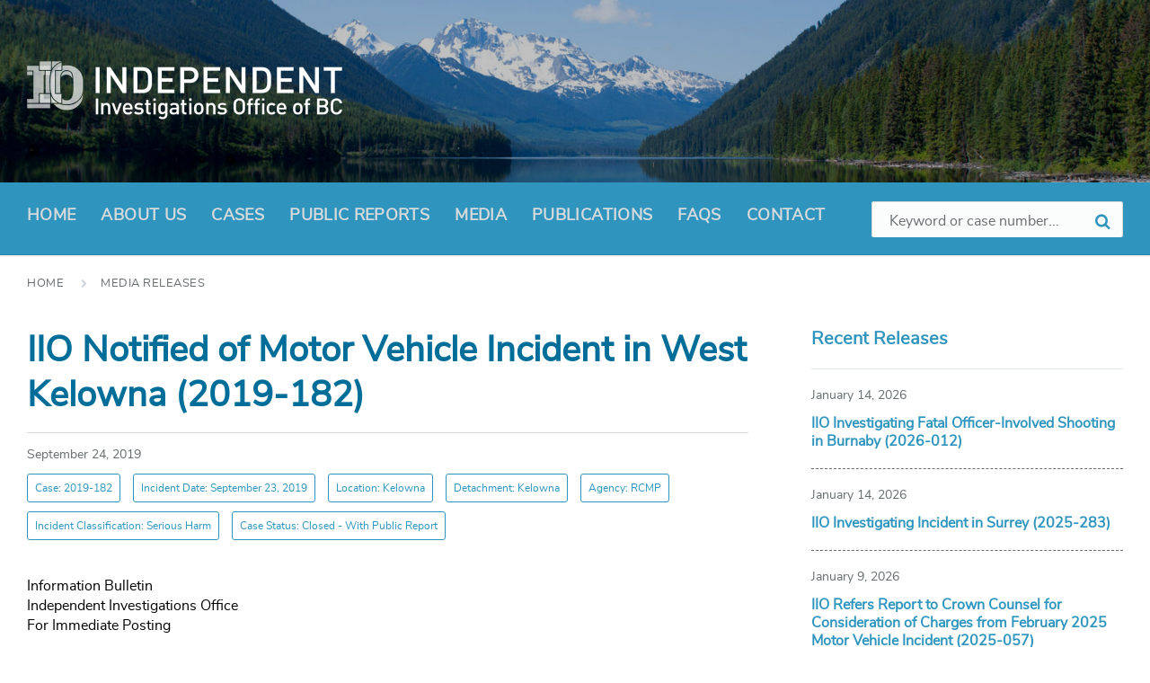

--- FILE ---
content_type: text/html; charset=UTF-8
request_url: https://iiobc.ca/media/iio-notified-of-motor-vehicle-incident-in-west-kelowna-2019-182/
body_size: 13372
content:
<!DOCTYPE html>
<html dir="ltr" lang="en-US" prefix="og: https://ogp.me/ns#">
<head>
    <meta http-equiv="Content-Type" content="text/html; charset=UTF-8">
    <meta name="viewport" content="width=device-width, initial-scale=1.0">
    <link rel="pingback" href="https://iiobc.ca/xmlrpc.php">
    <title>IIO Notified of Motor Vehicle Incident in West Kelowna (2019-182) | Independent Investigations Office of BC, IIO, IIOBC</title>
	<style>img:is([sizes="auto" i], [sizes^="auto," i]) { contain-intrinsic-size: 3000px 1500px }</style>
	
		<!-- All in One SEO 4.8.0 - aioseo.com -->
	<meta name="robots" content="max-image-preview:large" />
	<meta name="google-site-verification" content="CHCbNFNDmkZOjQhPcsWOGbHkVZMwrjp-G4Iaalqkiis" />
	<link rel="canonical" href="https://iiobc.ca/media/iio-notified-of-motor-vehicle-incident-in-west-kelowna-2019-182/" />
	<meta name="generator" content="All in One SEO (AIOSEO) 4.8.0" />
		<meta property="og:locale" content="en_US" />
		<meta property="og:site_name" content="Independent Investigations Office of BC, IIO, IIOBC | The Independent Investigations Office of BC is a civilian-led investigatory body" />
		<meta property="og:type" content="article" />
		<meta property="og:title" content="IIO Notified of Motor Vehicle Incident in West Kelowna (2019-182) | Independent Investigations Office of BC, IIO, IIOBC" />
		<meta property="og:url" content="https://iiobc.ca/media/iio-notified-of-motor-vehicle-incident-in-west-kelowna-2019-182/" />
		<meta property="og:image" content="https://iiobc.ca/app/uploads/sites/472/2019/03/iio_logo.png" />
		<meta property="og:image:secure_url" content="https://iiobc.ca/app/uploads/sites/472/2019/03/iio_logo.png" />
		<meta property="og:image:width" content="702" />
		<meta property="og:image:height" content="130" />
		<meta property="article:published_time" content="2019-09-24T22:27:16+00:00" />
		<meta property="article:modified_time" content="2019-09-24T22:38:18+00:00" />
		<script type="application/ld+json" class="aioseo-schema">
			{"@context":"https:\/\/schema.org","@graph":[{"@type":"BreadcrumbList","@id":"https:\/\/iiobc.ca\/media\/iio-notified-of-motor-vehicle-incident-in-west-kelowna-2019-182\/#breadcrumblist","itemListElement":[{"@type":"ListItem","@id":"https:\/\/iiobc.ca\/#listItem","position":1,"name":"Home","item":"https:\/\/iiobc.ca\/","nextItem":{"@type":"ListItem","@id":"https:\/\/iiobc.ca\/media\/iio-notified-of-motor-vehicle-incident-in-west-kelowna-2019-182\/#listItem","name":"IIO Notified of Motor Vehicle Incident in West Kelowna (2019-182)"}},{"@type":"ListItem","@id":"https:\/\/iiobc.ca\/media\/iio-notified-of-motor-vehicle-incident-in-west-kelowna-2019-182\/#listItem","position":2,"name":"IIO Notified of Motor Vehicle Incident in West Kelowna (2019-182)","previousItem":{"@type":"ListItem","@id":"https:\/\/iiobc.ca\/#listItem","name":"Home"}}]},{"@type":"Organization","@id":"https:\/\/iiobc.ca\/#organization","name":"Independent Investigations Office of BC, IIO, IIOBC","description":"The Independent Investigations Office of BC is a civilian-led investigatory body","url":"https:\/\/iiobc.ca\/","logo":{"@type":"ImageObject","url":"https:\/\/iiobc.ca\/app\/uploads\/sites\/472\/2019\/03\/iio_logo.png","@id":"https:\/\/iiobc.ca\/media\/iio-notified-of-motor-vehicle-incident-in-west-kelowna-2019-182\/#organizationLogo","width":702,"height":130},"image":{"@id":"https:\/\/iiobc.ca\/media\/iio-notified-of-motor-vehicle-incident-in-west-kelowna-2019-182\/#organizationLogo"}},{"@type":"WebPage","@id":"https:\/\/iiobc.ca\/media\/iio-notified-of-motor-vehicle-incident-in-west-kelowna-2019-182\/#webpage","url":"https:\/\/iiobc.ca\/media\/iio-notified-of-motor-vehicle-incident-in-west-kelowna-2019-182\/","name":"IIO Notified of Motor Vehicle Incident in West Kelowna (2019-182) | Independent Investigations Office of BC, IIO, IIOBC","inLanguage":"en-US","isPartOf":{"@id":"https:\/\/iiobc.ca\/#website"},"breadcrumb":{"@id":"https:\/\/iiobc.ca\/media\/iio-notified-of-motor-vehicle-incident-in-west-kelowna-2019-182\/#breadcrumblist"},"datePublished":"2019-09-24T15:27:16-07:00","dateModified":"2019-09-24T15:38:18-07:00"},{"@type":"WebSite","@id":"https:\/\/iiobc.ca\/#website","url":"https:\/\/iiobc.ca\/","name":"Independent Investigations Office of BC, IIO, IIOBC","description":"The Independent Investigations Office of BC is a civilian-led investigatory body","inLanguage":"en-US","publisher":{"@id":"https:\/\/iiobc.ca\/#organization"}}]}
		</script>
		<!-- All in One SEO -->

<link rel="alternate" type="application/rss+xml" title="Independent Investigations Office of BC, IIO, IIOBC &raquo; Feed" href="https://iiobc.ca/feed/" />
<link rel="alternate" type="application/rss+xml" title="Independent Investigations Office of BC, IIO, IIOBC &raquo; Comments Feed" href="https://iiobc.ca/comments/feed/" />
<script type="text/javascript">
/* <![CDATA[ */
window._wpemojiSettings = {"baseUrl":"https:\/\/s.w.org\/images\/core\/emoji\/15.0.3\/72x72\/","ext":".png","svgUrl":"https:\/\/s.w.org\/images\/core\/emoji\/15.0.3\/svg\/","svgExt":".svg","source":{"concatemoji":"https:\/\/iiobc.ca\/wp-includes\/js\/wp-emoji-release.min.js?ver=6.7.2"}};
/*! This file is auto-generated */
!function(i,n){var o,s,e;function c(e){try{var t={supportTests:e,timestamp:(new Date).valueOf()};sessionStorage.setItem(o,JSON.stringify(t))}catch(e){}}function p(e,t,n){e.clearRect(0,0,e.canvas.width,e.canvas.height),e.fillText(t,0,0);var t=new Uint32Array(e.getImageData(0,0,e.canvas.width,e.canvas.height).data),r=(e.clearRect(0,0,e.canvas.width,e.canvas.height),e.fillText(n,0,0),new Uint32Array(e.getImageData(0,0,e.canvas.width,e.canvas.height).data));return t.every(function(e,t){return e===r[t]})}function u(e,t,n){switch(t){case"flag":return n(e,"\ud83c\udff3\ufe0f\u200d\u26a7\ufe0f","\ud83c\udff3\ufe0f\u200b\u26a7\ufe0f")?!1:!n(e,"\ud83c\uddfa\ud83c\uddf3","\ud83c\uddfa\u200b\ud83c\uddf3")&&!n(e,"\ud83c\udff4\udb40\udc67\udb40\udc62\udb40\udc65\udb40\udc6e\udb40\udc67\udb40\udc7f","\ud83c\udff4\u200b\udb40\udc67\u200b\udb40\udc62\u200b\udb40\udc65\u200b\udb40\udc6e\u200b\udb40\udc67\u200b\udb40\udc7f");case"emoji":return!n(e,"\ud83d\udc26\u200d\u2b1b","\ud83d\udc26\u200b\u2b1b")}return!1}function f(e,t,n){var r="undefined"!=typeof WorkerGlobalScope&&self instanceof WorkerGlobalScope?new OffscreenCanvas(300,150):i.createElement("canvas"),a=r.getContext("2d",{willReadFrequently:!0}),o=(a.textBaseline="top",a.font="600 32px Arial",{});return e.forEach(function(e){o[e]=t(a,e,n)}),o}function t(e){var t=i.createElement("script");t.src=e,t.defer=!0,i.head.appendChild(t)}"undefined"!=typeof Promise&&(o="wpEmojiSettingsSupports",s=["flag","emoji"],n.supports={everything:!0,everythingExceptFlag:!0},e=new Promise(function(e){i.addEventListener("DOMContentLoaded",e,{once:!0})}),new Promise(function(t){var n=function(){try{var e=JSON.parse(sessionStorage.getItem(o));if("object"==typeof e&&"number"==typeof e.timestamp&&(new Date).valueOf()<e.timestamp+604800&&"object"==typeof e.supportTests)return e.supportTests}catch(e){}return null}();if(!n){if("undefined"!=typeof Worker&&"undefined"!=typeof OffscreenCanvas&&"undefined"!=typeof URL&&URL.createObjectURL&&"undefined"!=typeof Blob)try{var e="postMessage("+f.toString()+"("+[JSON.stringify(s),u.toString(),p.toString()].join(",")+"));",r=new Blob([e],{type:"text/javascript"}),a=new Worker(URL.createObjectURL(r),{name:"wpTestEmojiSupports"});return void(a.onmessage=function(e){c(n=e.data),a.terminate(),t(n)})}catch(e){}c(n=f(s,u,p))}t(n)}).then(function(e){for(var t in e)n.supports[t]=e[t],n.supports.everything=n.supports.everything&&n.supports[t],"flag"!==t&&(n.supports.everythingExceptFlag=n.supports.everythingExceptFlag&&n.supports[t]);n.supports.everythingExceptFlag=n.supports.everythingExceptFlag&&!n.supports.flag,n.DOMReady=!1,n.readyCallback=function(){n.DOMReady=!0}}).then(function(){return e}).then(function(){var e;n.supports.everything||(n.readyCallback(),(e=n.source||{}).concatemoji?t(e.concatemoji):e.wpemoji&&e.twemoji&&(t(e.twemoji),t(e.wpemoji)))}))}((window,document),window._wpemojiSettings);
/* ]]> */
</script>
		<style type="text/css">
			#wpadminbar #wp-admin-bar-my-networks > .ab-item:first-child:before {
				content: "\f325";
				top: 3px;
			}
		</style>
		<style id='wp-emoji-styles-inline-css' type='text/css'>

	img.wp-smiley, img.emoji {
		display: inline !important;
		border: none !important;
		box-shadow: none !important;
		height: 1em !important;
		width: 1em !important;
		margin: 0 0.07em !important;
		vertical-align: -0.1em !important;
		background: none !important;
		padding: 0 !important;
	}
</style>
<link rel='stylesheet' id='wp-block-library-css' href='https://iiobc.ca/wp-includes/css/dist/block-library/style.min.css?ver=6.7.2' type='text/css' media='all' />
<style id='classic-theme-styles-inline-css' type='text/css'>
/*! This file is auto-generated */
.wp-block-button__link{color:#fff;background-color:#32373c;border-radius:9999px;box-shadow:none;text-decoration:none;padding:calc(.667em + 2px) calc(1.333em + 2px);font-size:1.125em}.wp-block-file__button{background:#32373c;color:#fff;text-decoration:none}
</style>
<style id='global-styles-inline-css' type='text/css'>
:root{--wp--preset--aspect-ratio--square: 1;--wp--preset--aspect-ratio--4-3: 4/3;--wp--preset--aspect-ratio--3-4: 3/4;--wp--preset--aspect-ratio--3-2: 3/2;--wp--preset--aspect-ratio--2-3: 2/3;--wp--preset--aspect-ratio--16-9: 16/9;--wp--preset--aspect-ratio--9-16: 9/16;--wp--preset--color--black: #000000;--wp--preset--color--cyan-bluish-gray: #abb8c3;--wp--preset--color--white: #ffffff;--wp--preset--color--pale-pink: #f78da7;--wp--preset--color--vivid-red: #cf2e2e;--wp--preset--color--luminous-vivid-orange: #ff6900;--wp--preset--color--luminous-vivid-amber: #fcb900;--wp--preset--color--light-green-cyan: #7bdcb5;--wp--preset--color--vivid-green-cyan: #00d084;--wp--preset--color--pale-cyan-blue: #8ed1fc;--wp--preset--color--vivid-cyan-blue: #0693e3;--wp--preset--color--vivid-purple: #9b51e0;--wp--preset--gradient--vivid-cyan-blue-to-vivid-purple: linear-gradient(135deg,rgba(6,147,227,1) 0%,rgb(155,81,224) 100%);--wp--preset--gradient--light-green-cyan-to-vivid-green-cyan: linear-gradient(135deg,rgb(122,220,180) 0%,rgb(0,208,130) 100%);--wp--preset--gradient--luminous-vivid-amber-to-luminous-vivid-orange: linear-gradient(135deg,rgba(252,185,0,1) 0%,rgba(255,105,0,1) 100%);--wp--preset--gradient--luminous-vivid-orange-to-vivid-red: linear-gradient(135deg,rgba(255,105,0,1) 0%,rgb(207,46,46) 100%);--wp--preset--gradient--very-light-gray-to-cyan-bluish-gray: linear-gradient(135deg,rgb(238,238,238) 0%,rgb(169,184,195) 100%);--wp--preset--gradient--cool-to-warm-spectrum: linear-gradient(135deg,rgb(74,234,220) 0%,rgb(151,120,209) 20%,rgb(207,42,186) 40%,rgb(238,44,130) 60%,rgb(251,105,98) 80%,rgb(254,248,76) 100%);--wp--preset--gradient--blush-light-purple: linear-gradient(135deg,rgb(255,206,236) 0%,rgb(152,150,240) 100%);--wp--preset--gradient--blush-bordeaux: linear-gradient(135deg,rgb(254,205,165) 0%,rgb(254,45,45) 50%,rgb(107,0,62) 100%);--wp--preset--gradient--luminous-dusk: linear-gradient(135deg,rgb(255,203,112) 0%,rgb(199,81,192) 50%,rgb(65,88,208) 100%);--wp--preset--gradient--pale-ocean: linear-gradient(135deg,rgb(255,245,203) 0%,rgb(182,227,212) 50%,rgb(51,167,181) 100%);--wp--preset--gradient--electric-grass: linear-gradient(135deg,rgb(202,248,128) 0%,rgb(113,206,126) 100%);--wp--preset--gradient--midnight: linear-gradient(135deg,rgb(2,3,129) 0%,rgb(40,116,252) 100%);--wp--preset--font-size--small: 13px;--wp--preset--font-size--medium: 20px;--wp--preset--font-size--large: 36px;--wp--preset--font-size--x-large: 42px;--wp--preset--spacing--20: 0.44rem;--wp--preset--spacing--30: 0.67rem;--wp--preset--spacing--40: 1rem;--wp--preset--spacing--50: 1.5rem;--wp--preset--spacing--60: 2.25rem;--wp--preset--spacing--70: 3.38rem;--wp--preset--spacing--80: 5.06rem;--wp--preset--shadow--natural: 6px 6px 9px rgba(0, 0, 0, 0.2);--wp--preset--shadow--deep: 12px 12px 50px rgba(0, 0, 0, 0.4);--wp--preset--shadow--sharp: 6px 6px 0px rgba(0, 0, 0, 0.2);--wp--preset--shadow--outlined: 6px 6px 0px -3px rgba(255, 255, 255, 1), 6px 6px rgba(0, 0, 0, 1);--wp--preset--shadow--crisp: 6px 6px 0px rgba(0, 0, 0, 1);}:where(.is-layout-flex){gap: 0.5em;}:where(.is-layout-grid){gap: 0.5em;}body .is-layout-flex{display: flex;}.is-layout-flex{flex-wrap: wrap;align-items: center;}.is-layout-flex > :is(*, div){margin: 0;}body .is-layout-grid{display: grid;}.is-layout-grid > :is(*, div){margin: 0;}:where(.wp-block-columns.is-layout-flex){gap: 2em;}:where(.wp-block-columns.is-layout-grid){gap: 2em;}:where(.wp-block-post-template.is-layout-flex){gap: 1.25em;}:where(.wp-block-post-template.is-layout-grid){gap: 1.25em;}.has-black-color{color: var(--wp--preset--color--black) !important;}.has-cyan-bluish-gray-color{color: var(--wp--preset--color--cyan-bluish-gray) !important;}.has-white-color{color: var(--wp--preset--color--white) !important;}.has-pale-pink-color{color: var(--wp--preset--color--pale-pink) !important;}.has-vivid-red-color{color: var(--wp--preset--color--vivid-red) !important;}.has-luminous-vivid-orange-color{color: var(--wp--preset--color--luminous-vivid-orange) !important;}.has-luminous-vivid-amber-color{color: var(--wp--preset--color--luminous-vivid-amber) !important;}.has-light-green-cyan-color{color: var(--wp--preset--color--light-green-cyan) !important;}.has-vivid-green-cyan-color{color: var(--wp--preset--color--vivid-green-cyan) !important;}.has-pale-cyan-blue-color{color: var(--wp--preset--color--pale-cyan-blue) !important;}.has-vivid-cyan-blue-color{color: var(--wp--preset--color--vivid-cyan-blue) !important;}.has-vivid-purple-color{color: var(--wp--preset--color--vivid-purple) !important;}.has-black-background-color{background-color: var(--wp--preset--color--black) !important;}.has-cyan-bluish-gray-background-color{background-color: var(--wp--preset--color--cyan-bluish-gray) !important;}.has-white-background-color{background-color: var(--wp--preset--color--white) !important;}.has-pale-pink-background-color{background-color: var(--wp--preset--color--pale-pink) !important;}.has-vivid-red-background-color{background-color: var(--wp--preset--color--vivid-red) !important;}.has-luminous-vivid-orange-background-color{background-color: var(--wp--preset--color--luminous-vivid-orange) !important;}.has-luminous-vivid-amber-background-color{background-color: var(--wp--preset--color--luminous-vivid-amber) !important;}.has-light-green-cyan-background-color{background-color: var(--wp--preset--color--light-green-cyan) !important;}.has-vivid-green-cyan-background-color{background-color: var(--wp--preset--color--vivid-green-cyan) !important;}.has-pale-cyan-blue-background-color{background-color: var(--wp--preset--color--pale-cyan-blue) !important;}.has-vivid-cyan-blue-background-color{background-color: var(--wp--preset--color--vivid-cyan-blue) !important;}.has-vivid-purple-background-color{background-color: var(--wp--preset--color--vivid-purple) !important;}.has-black-border-color{border-color: var(--wp--preset--color--black) !important;}.has-cyan-bluish-gray-border-color{border-color: var(--wp--preset--color--cyan-bluish-gray) !important;}.has-white-border-color{border-color: var(--wp--preset--color--white) !important;}.has-pale-pink-border-color{border-color: var(--wp--preset--color--pale-pink) !important;}.has-vivid-red-border-color{border-color: var(--wp--preset--color--vivid-red) !important;}.has-luminous-vivid-orange-border-color{border-color: var(--wp--preset--color--luminous-vivid-orange) !important;}.has-luminous-vivid-amber-border-color{border-color: var(--wp--preset--color--luminous-vivid-amber) !important;}.has-light-green-cyan-border-color{border-color: var(--wp--preset--color--light-green-cyan) !important;}.has-vivid-green-cyan-border-color{border-color: var(--wp--preset--color--vivid-green-cyan) !important;}.has-pale-cyan-blue-border-color{border-color: var(--wp--preset--color--pale-cyan-blue) !important;}.has-vivid-cyan-blue-border-color{border-color: var(--wp--preset--color--vivid-cyan-blue) !important;}.has-vivid-purple-border-color{border-color: var(--wp--preset--color--vivid-purple) !important;}.has-vivid-cyan-blue-to-vivid-purple-gradient-background{background: var(--wp--preset--gradient--vivid-cyan-blue-to-vivid-purple) !important;}.has-light-green-cyan-to-vivid-green-cyan-gradient-background{background: var(--wp--preset--gradient--light-green-cyan-to-vivid-green-cyan) !important;}.has-luminous-vivid-amber-to-luminous-vivid-orange-gradient-background{background: var(--wp--preset--gradient--luminous-vivid-amber-to-luminous-vivid-orange) !important;}.has-luminous-vivid-orange-to-vivid-red-gradient-background{background: var(--wp--preset--gradient--luminous-vivid-orange-to-vivid-red) !important;}.has-very-light-gray-to-cyan-bluish-gray-gradient-background{background: var(--wp--preset--gradient--very-light-gray-to-cyan-bluish-gray) !important;}.has-cool-to-warm-spectrum-gradient-background{background: var(--wp--preset--gradient--cool-to-warm-spectrum) !important;}.has-blush-light-purple-gradient-background{background: var(--wp--preset--gradient--blush-light-purple) !important;}.has-blush-bordeaux-gradient-background{background: var(--wp--preset--gradient--blush-bordeaux) !important;}.has-luminous-dusk-gradient-background{background: var(--wp--preset--gradient--luminous-dusk) !important;}.has-pale-ocean-gradient-background{background: var(--wp--preset--gradient--pale-ocean) !important;}.has-electric-grass-gradient-background{background: var(--wp--preset--gradient--electric-grass) !important;}.has-midnight-gradient-background{background: var(--wp--preset--gradient--midnight) !important;}.has-small-font-size{font-size: var(--wp--preset--font-size--small) !important;}.has-medium-font-size{font-size: var(--wp--preset--font-size--medium) !important;}.has-large-font-size{font-size: var(--wp--preset--font-size--large) !important;}.has-x-large-font-size{font-size: var(--wp--preset--font-size--x-large) !important;}
:where(.wp-block-post-template.is-layout-flex){gap: 1.25em;}:where(.wp-block-post-template.is-layout-grid){gap: 1.25em;}
:where(.wp-block-columns.is-layout-flex){gap: 2em;}:where(.wp-block-columns.is-layout-grid){gap: 2em;}
:root :where(.wp-block-pullquote){font-size: 1.5em;line-height: 1.6;}
</style>
<link rel='stylesheet' id='lsvr-pressville-main-style-css' href='https://iiobc.ca/app/themes/bcgov-iio-theme/style.css?ver=6.7.2' type='text/css' media='all' />
<style id='lsvr-pressville-main-style-inline-css' type='text/css'>
@media ( min-width: 1200px ) { .header-titlebar__logo { width: 120px; } } .header-titlebar__logo { max-width: 120px; }
</style>
<link rel='stylesheet' id='lsvr-pressville-child-style-css' href='https://iiobc.ca/app/themes/child-bcgov-iio-theme/style.css?ver=1.4.1' type='text/css' media='all' />
<link rel='stylesheet' id='font-awesome-css' href='https://iiobc.ca/app/themes/child-bcgov-iio-theme/assets/fonts/font-awesome.min.css?ver=6.7.2' type='text/css' media='all' />
<link rel='stylesheet' id='select2-css' href='https://iiobc.ca/app/themes/child-bcgov-iio-theme/assets/css/select2.min.css?ver=6.7.2' type='text/css' media='all' />
<link rel='stylesheet' id='lsvr-pressville-color-scheme-css' href='https://iiobc.ca/app/themes/bcgov-iio-theme/assets/css/skins/default.css?ver=6.7.2' type='text/css' media='all' />
<style id='lsvr-pressville-color-scheme-inline-css' type='text/css'>
body { color: #000000; }a { color: #2f95be; }abbr { border-color: #000000; }input, select, textarea { color: #000000; }.c-alert-message { background-color: rgba( 47, 149, 190, 0.25 ); }.c-alert-message:before { color: #2f95be; }.c-arrow-button__icon { color: #2f95be; }.c-button { color: #2f95be; border-color: rgba( 47, 149, 190, 0.6 ); }.c-button:hover { border-color: #2f95be; }.c-button:active { border-color: rgba( 47, 149, 190, 0.5 ); }.c-search-form__button { color: #2f95be; }.header-topbar { background-color: #2f95be; }@media ( min-width: 992px ) {.header-menu-primary__item-link--level-0 { color: #000000; }.current-menu-ancestor .header-menu-primary__item-link--level-0,.current-menu-item .header-menu-primary__item-link--level-0 { color: #2f95be; }.current-menu-ancestor .header-menu-primary__item-link--level-0:before,.current-menu-item .header-menu-primary__item-link--level-0:before { background-color: #2f95be; }.header-menu-primary__dropdown .header-menu-primary__item-link { color: #000000; }.header-menu-primary__dropdown .header-menu-primary__item-link:hover { color: #2f95be; }.header-menu-primary__dropdown .header-menu-primary__item--level-1.current-menu-ancestor > .header-menu-primary__item-link,.header-menu-primary__dropdown .current-menu-item > .header-menu-primary__item-link { background-color: rgba( 47, 149, 190, 0.2 ); }.header-menu-primary__megamenu .header-menu-primary__item-link { color: #000000; }.header-menu-primary__megamenu .header-menu-primary__item-link:hover { color: #2f95be; }.header-menu-primary__megamenu .header-menu-primary__item-link--level-1 { color: #2f95be; }.header-menu-primary__megamenu .header-menu-primary__submenu--level-1 .current-menu-item > .header-menu-primary__item-link { background-color: rgba( 47, 149, 190, 0.2 ); }}.header-search__toggle { background-color: #2f95be; }.header-search__submit { color: #2f95be; }.header-search__filter-label--active { background-color: #2f95be; }.header-languages-mobile__item-link--active { color: #2f95be; }.header-languages-mobile__toggle { background-color: #2f95be; }.header-languages-mobile__toggle:before { border-bottom-color: #2f95be; }.header-mobile-toggle { background-color: #2f95be; }.post-archive-categories__list:before { color: #2f95be; }.post-archive-categories__item:before { background-color: #000000; }.post-archive-categories__item-link { color: #2f95be; }.post-archive-filter__option--datepicker:after { color: #2f95be; }.post-archive-filter__submit-button { background-color: #2f95be; }.post-archive-filter__reset-button { color: #2f95be; }.post__category-link,.post__meta-author-link,.post__meta-location .post__location-link { color: #2f95be; }.post-password-form input[type="submit"] { background-color: #2f95be; }.post__tag-item-link { color: #2f95be; border-color: rgba( 47, 149, 190, 0.4 ); }.post__tag-item-link:hover { background-color: #2f95be; }.post-comments__list .comment-reply-link { color: #2f95be; border-color: rgba( 47, 149, 190, 0.6 ); }.post-comments__list .comment-reply-link:hover { border-color: #2f95be; }.post-comments__list .comment-reply-link:active { border-color: rgba( 47, 149, 190, 0.5 ); }.comment-form .submit { background-color: #2f95be; }.post-pagination__item-link,.post-pagination__number-link { color: #2f95be; }.post-pagination__number-link:hover { background-color: #2f95be;  }.navigation.pagination a { color: #2f95be; }.navigation.pagination .page-numbers.current,.navigation.pagination .page-numbers:not( .next ):not( .prev ):not( .dots ):hover { background-color: #2f95be; }.blog-post-archive .post__title-link { color: #2f95be; }.blog-post-archive--grid .post__categories-link { color: rgba( 47, 149, 190, 0.8 ); }.blog-post-archive--grid .has-post-thumbnail:hover .post__bg { background-color: rgba( 47, 149, 190, 0.65 ); }.lsvr_listing-map__infobox-title-link { color: #2f95be; }.lsvr_listing-map__marker-inner { background-color: #2f95be; border-color: #2f95be; }.lsvr_listing-map__marker-inner:before { border-top-color: #2f95be; }.lsvr_listing-post-archive--default .post__title-link { color: #2f95be; }.lsvr_listing-post-archive--grid  .post__meta { background-color: rgba( 47, 149, 190, 0.9 ); }.lsvr_listing-post-single .post__social-links-link:hover { background-color: #2f95be; }.lsvr_listing-post-single .post__contact-item:before { color: #2f95be; }.lsvr_listing-post-single .post__contact-item-link { color: #2f95be; }.lsvr_listing-post-single .post__addressmap { background-color: #2f95be; }.lsvr_listing-post-single .post__address:before { color: #2f95be; }.lsvr_event-post-archive--default .post__title-link { color: #2f95be; }.lsvr_event-post-archive--grid .post__date { background-color: rgba( 47, 149, 190, 0.9 ); }.lsvr_event-post-archive--grid .post.has-post-thumbnail:hover .post__bg { background-color: rgba( 47, 149, 190, 0.4 ); }.lsvr_event-post-archive--timeline .post__inner:before { background-color: #2f95be; }.lsvr_event-post-archive--timeline .post__title-link { color: #2f95be; }.lsvr_event-post-single .post__status { background-color: rgba( 47, 149, 190, 0.2 ); }.lsvr_event-post-single .post__status:before { color: rgba( 47, 149, 190, 0.4 ); }.lsvr_event-post-single .post__info-item:before { color: #2f95be; }.lsvr_event-post-single .post__addressmap { background-color: #2f95be; }.lsvr_event-post-single .post__address:before { color: #2f95be; }.lsvr_gallery-post-archive--default .post__title-link { color: #2f95be; }.lsvr_gallery-post-archive--grid .post:hover .post__bg { background-color: rgba( 47, 149, 190, 0.4 ); }.lsvr_document-post-archive--default .post__title-link { color: #2f95be; }.lsvr_document-post-archive--categorized-attachments .post-tree__folder-link-holder:before { color: #2f95be; }.lsvr_document-post-archive--categorized-attachments .post-tree__folder-toggle:before { color: #2f95be; }.lsvr_document-post-single .post__meta-item:before { color: #2f95be; }.lsvr_person-post-page .post__social-link:hover { background-color: #2f95be; }.lsvr_person-post-archive .post__title-link { color: #2f95be; }.lsvr_person-post-archive .post__subtitle { color: #2f95be; }.lsvr_person-post-single .post__subtitle { color: #2f95be; }.lsvr_person-post-single .post__contact-item:before { color: #2f95be; }.lsvr_person-post-single .post__contact-item-link { color: #2f95be; }.search-results-page__item-title-link { color: #2f95be; }.back-to-top__link { background-color: #2f95be; }.widget__title { color: #000000; }.widget__more-link { color: #2f95be; border-color: rgba( 47, 149, 190, 0.6 ); }.widget__more-link:hover { border-color: rgba( 47, 149, 190, 1 ); }.widget__more-link:active { border-color: rgba( 47, 149, 190, 0.5 ); }.lsvr-pressville-weather-widget__time-title,.lsvr-pressville-weather-widget__weather-item-title { color: #2f95be; }.lsvr-pressville-weather-widget__weather-item-icon { color: #2f95be; }.lsvr-post-featured-widget__title-link { color: #2f95be; }.lsvr-post-featured-widget__category-link { color: #2f95be; }.lsvr_notice-list-widget__item-title-link { color: #2f95be; }.lsvr_notice-list-widget__item-category-link { color: #2f95be; }.lsvr_listing-list-widget__item-title-link { color: #2f95be; }.lsvr_listing-featured-widget__title-link { color: #2f95be; }.lsvr_event-list-widget__item-title-link { color: #2f95be; }.lsvr_event-list-widget__item-date-month { background-color: #2f95be; }.lsvr_event-featured-widget__title-link { color: #2f95be; }.lsvr_event-filter-widget__option--datepicker:after { color: #2f95be; }.lsvr_event-filter-widget__submit-button { background-color: #2f95be; }.lsvr_gallery-list-widget__item-title-link { color: #2f95be; }.lsvr_gallery-featured-widget__title-link { color: #2f95be; }.lsvr_document-list-widget__item-title-link { color: #2f95be; }.lsvr_document-featured-widget__title-link { color: #2f95be; }.lsvr_person-list-widget__item-title-link { color: #2f95be; }.lsvr_person-list-widget__item-subtitle { color: #2f95be; }.lsvr_person-list-widget__item-social-link:hover { background-color: #2f95be; }.lsvr_person-featured-widget__title-link { color: #2f95be; }.lsvr_person-featured-widget__subtitle { color: #2f95be; }.lsvr_person-featured-widget__social-link:hover { background-color: #2f95be; }.widget_display_search .button { color: #2f95be; border-color: rgba( 47, 149, 190, 0.6 ); }.widget_display_search .button:hover { border-color: #2f95be; }.widget_display_search .button:active { border-color: rgba( 47, 149, 190, 0.5 ); }.bbp_widget_login .bbp-submit-wrapper .button { color: #2f95be; border-color: rgba( 47, 149, 190, 0.6 ); }.bbp_widget_login .bbp-submit-wrapper .button:hover { border-color: #2f95be; }.bbp_widget_login .bbp-submit-wrapper .button:active { border-color: rgba( 47, 149, 190, 0.5 ); }.lsvr-pressville-post-grid__post-event-date { background-color: rgba( 47, 149, 190, 0.9 ); }.lsvr-pressville-post-grid__post-badge { background-color: rgba( 47, 149, 190, 0.9 ); }.has-post-thumbnail:hover .lsvr-pressville-post-grid__post-bg { background-color: rgba( 47, 149, 190, 0.5 ); }.lsvr-pressville-sitemap__item-link--level-0 { color: #2f95be; }.lsvr-pressville-sitemap__toggle { color: #2f95be; }.lsvr-button { color: #2f95be; border-color: rgba( 47, 149, 190, 0.6 ); }.lsvr-button:hover { border-color: #2f95be; }.lsvr-button:active { border-color: rgba( 47, 149, 190, 0.5 ); }.lsvr-cta__button-link { color: #2f95be; border-color: rgba( 47, 149, 190, 0.6 ); }.lsvr-cta__button-link:hover { border-color: #2f95be; }.lsvr-cta__button-link:active { border-color: rgba( 47, 149, 190, 0.5 ); }.lsvr-pricing-table__title { background-color: #2f95be; }.lsvr-pricing-table__price-value { color: #2f95be; }.lsvr-pricing-table__button-link { color: #2f95be; border-color: rgba( 47, 149, 190, 0.6 ); }.lsvr-pricing-table__button-link:hover { border-color: #2f95be; }.lsvr-pricing-table__button-link:active { border-color: rgba( 47, 149, 190, 0.5 ); }.lsvr-counter__number { color: #2f95be; }.lsvr-feature__icon { color: #2f95be; }.lsvr-progress-bar__bar-inner { background-color: #2f95be; }.bbp-submit-wrapper button { border-color: #2f95be; background-color: #2f95be; }div.bbp-template-notice,div.bbp-template-notice.info { background-color: rgba( 47, 149, 190, 0.25 ); }div.bbp-template-notice:before,div.bbp-template-notice.info:before { color: #2f95be; }div.bbp-template-notice p { color: #000000; }div.bbp-template-notice a { color: #2f95be; }div.bbp-template-notice a:hover { color: #2f95be; }#bbpress-forums .bbp-reply-content #subscription-toggle a { color: #2f95be; }#bbpress-forums .bbp-pagination-links .page-numbers.current { background-color: #2f95be; }#bbpress-forums #bbp-your-profile fieldset input,#bbpress-forums #bbp-your-profile fieldset textarea { color: #000000; }#bbpress-forums #bbp-your-profile #bbp_user_edit_submit { border-color: #2f95be; background-color: #2f95be; }.lsvr-datepicker .ui-datepicker-prev,.lsvr-datepicker .ui-datepicker-next { color: #2f95be; }.lsvr-datepicker th { color: #2f95be; }.lsvr-datepicker td a { color: #000000; }.lsvr-datepicker .ui-state-active { color: #2f95be; }@media ( max-width: 991px ) {.header-topbar { background-color: #f6f5f5; }.header-menu-secondary__list a { color: #2f95be; }.header-menu-primary__item-link { color: #000000; }.header-menu-primary__item-link--level-0 { color: #000000; }.header-menu-primary__submenu-toggle-icon--active { color: #2f95be; }}
</style>
<link rel='stylesheet' id='tablepress-default-css' href='https://iiobc.ca/app/plugins/tablepress/css/build/default.css?ver=3.0.4' type='text/css' media='all' />
<script type="text/javascript" src="https://iiobc.ca/wp-includes/js/jquery/jquery.min.js?ver=3.7.1" id="jquery-core-js"></script>
<script type="text/javascript" src="https://iiobc.ca/wp-includes/js/jquery/jquery-migrate.min.js?ver=3.4.1" id="jquery-migrate-js"></script>
<script type="text/javascript" id="bcgov-looker-snowplow-js-extra">
/* <![CDATA[ */
var bcgov_snowplow_vars = {"appId":"Snowplow_standalone","collector_url":"spt.apps.gov.bc.ca","is_search":""};
/* ]]> */
</script>
<script type="text/javascript" src="https://iiobc.ca/app/plugins/bcgov-looker-snowplow/public/js/bcgov-looker-snowplow-public.js?ver=1.2.4" id="bcgov-looker-snowplow-js"></script>
<script type="text/javascript" id="lsvr-pressville-toolkit-weather-widget-js-extra">
/* <![CDATA[ */
var lsvr_pressville_toolkit_ajax_weather_widget_var = {"url":"https:\/\/iiobc.ca\/wp-admin\/admin-ajax.php","nonce":"3900eebd9b"};
/* ]]> */
</script>
<script type="text/javascript" src="https://iiobc.ca/app/plugins/lsvr-pressville-toolkit/assets/js/lsvr-pressville-toolkit-weather-widget.min.js?ver=1.5.1" id="lsvr-pressville-toolkit-weather-widget-js"></script>
<script type="text/javascript" src="https://iiobc.ca/app/themes/child-bcgov-iio-theme/assets/js/select2.min.js?ver=6.7.2" id="select2-js"></script>
<script type="text/javascript" src="https://iiobc.ca/app/themes/child-bcgov-iio-theme/assets/js/iio_scripts.js?ver=1.0.0" id="iio-scripts-js"></script>
<link rel="https://api.w.org/" href="https://iiobc.ca/wp-json/" /><link rel="EditURI" type="application/rsd+xml" title="RSD" href="https://iiobc.ca/xmlrpc.php?rsd" />
<meta name="generator" content="WordPress 6.7.2" />
<link rel='shortlink' href='https://iiobc.ca/?p=10402' />
<link rel="alternate" title="oEmbed (JSON)" type="application/json+oembed" href="https://iiobc.ca/wp-json/oembed/1.0/embed?url=https%3A%2F%2Fiiobc.ca%2Fmedia%2Fiio-notified-of-motor-vehicle-incident-in-west-kelowna-2019-182%2F" />
<link rel="alternate" title="oEmbed (XML)" type="text/xml+oembed" href="https://iiobc.ca/wp-json/oembed/1.0/embed?url=https%3A%2F%2Fiiobc.ca%2Fmedia%2Fiio-notified-of-motor-vehicle-incident-in-west-kelowna-2019-182%2F&#038;format=xml" />
<link rel="icon" href="https://iiobc.ca/app/uploads/sites/472/2019/03/iio_icon-150x150.png" sizes="32x32" />
<link rel="icon" href="https://iiobc.ca/app/uploads/sites/472/2019/03/iio_icon.png" sizes="192x192" />
<link rel="apple-touch-icon" href="https://iiobc.ca/app/uploads/sites/472/2019/03/iio_icon.png" />
<meta name="msapplication-TileImage" content="https://iiobc.ca/app/uploads/sites/472/2019/03/iio_icon.png" />
		<style type="text/css" id="wp-custom-css">
			body .gform_wrapper h3.gform_title {
    display: none !important;
}
.slick-slide {
	height:auto;
}		</style>
		</head>

<body class="iio-media-template-default single single-iio-media postid-10402 wp-custom-logo">
	<div id="iio_site_url" style="display:none;">https://iiobc.ca</div>

	<!-- WRAPPER : begin -->
	<div id="wrapper">

		
		<!-- HEADER : begin -->
		<header id="header">
			<div class="header__inner">

				
				
<!-- HEADER TITLEBAR : begin -->
<div  class="header-titlebar header-titlebar--has-logo">

	<div class="header-titlebar__inner">
		<div class="lsvr-container">

			
			
				<div class="header-titlebar__logo">
					<a href="https://iiobc.ca/" class="header-titlebar__logo-link">
						<img src="https://iiobc.ca/app/uploads/sites/472/2019/03/iio_logo.png"
							class="header-titlebar__logo-image"
							alt="Independent Investigations Office of BC, IIO, IIOBC">
					</a>
				</div>

			
			
			
		</div>
	</div>

	
			<div class="header-titlebar__background header-titlebar__background--align-top header-titlebar__background--single"
				data-slideshow-speed="10">

				
					
						<div class="header-titlebar__background-image header-titlebar__background-image--default"
							style="background-image: url('https://iiobc.ca/app/uploads/sites/472/2019/03/iio_header_background.jpg'); "></div>

					
				
			</div>

		
	<span class="header-titlebar__overlay" style="opacity: 0.25;filter: alpha(opacity=0.25);"></span>
</div>
<!-- HEADER TITLEBAR : end -->


				
			<button type="button" class="header-mobile-toggle">
				Menu				<i class="header-mobile-toggle__icon"></i>
			</button>

			
				<!-- HEADER NAV GROUP : begin -->
				<div class="header__navgroup">

					
					
	
	<!-- HEADER NAVBAR : begin -->
	<div  class="header-navbar header-navbar--is-sticky">
		<div class="header-navbar__inner">
			<div class="lsvr-container">
				<div class="header-navbar__content">

					
					
	<!-- HEADER MENU : begin -->
	<nav class="header-menu-primary">

	    <ul id="menu-main" class="header-menu-primary__list">
            
        	<li class="header-menu-primary__item header-menu-primary__item--level-0 menu-item menu-item-type-post_type menu-item-object-page menu-item-home header-menu-primary__item--dropdown">

                <a href="https://iiobc.ca/"
                	class="header-menu-primary__item-link header-menu-primary__item-link--level-0"
                	>Home</a>

                            <div class="header-menu-primary__dropdown">
    		
            
                            </div>
    		
            </li>

            
            
        	<li class="header-menu-primary__item header-menu-primary__item--level-0 menu-item menu-item-type-custom menu-item-object-custom menu-item-has-children header-menu-primary__item--dropdown">

                <a href="#"
                	class="header-menu-primary__item-link header-menu-primary__item-link--level-0"
                	>About Us</a>

                            <div class="header-menu-primary__dropdown">
    		
            
        	<ul class="header-menu-primary__submenu sub-menu header-menu-primary__submenu--level-0">

            
            
        	<li class="header-menu-primary__item header-menu-primary__item--level-1 menu-item menu-item-type-post_type menu-item-object-page">

                <a href="https://iiobc.ca/about-us/who-we-are/"
                	class="header-menu-primary__item-link header-menu-primary__item-link--level-1"
                	>Who We Are</a>

            
            
            
            </li>

            
            
        	<li class="header-menu-primary__item header-menu-primary__item--level-1 menu-item menu-item-type-post_type menu-item-object-page">

                <a href="https://iiobc.ca/about-us/what-we-do/"
                	class="header-menu-primary__item-link header-menu-primary__item-link--level-1"
                	>What We Do</a>

            
            
            
            </li>

            
            
        	<li class="header-menu-primary__item header-menu-primary__item--level-1 menu-item menu-item-type-post_type menu-item-object-page">

                <a href="https://iiobc.ca/about-us/chief-civilian-director/"
                	class="header-menu-primary__item-link header-menu-primary__item-link--level-1"
                	>Chief Civilian Director</a>

            
            
            
            </li>

            
            
        	<li class="header-menu-primary__item header-menu-primary__item--level-1 menu-item menu-item-type-post_type menu-item-object-page">

                <a href="https://iiobc.ca/about-us/staff/"
                	class="header-menu-primary__item-link header-menu-primary__item-link--level-1"
                	>Staff</a>

            
            
            
            </li>

            
            
        	<li class="header-menu-primary__item header-menu-primary__item--level-1 menu-item menu-item-type-post_type menu-item-object-page">

                <a href="https://iiobc.ca/about-us/outreach/"
                	class="header-menu-primary__item-link header-menu-primary__item-link--level-1"
                	>Community &amp; Stakeholder Outreach</a>

            
            
            
            </li>

            
            
        	<li class="header-menu-primary__item header-menu-primary__item--level-1 menu-item menu-item-type-post_type menu-item-object-page">

                <a href="https://iiobc.ca/about-us/additional-police-oversight-in-bc/"
                	class="header-menu-primary__item-link header-menu-primary__item-link--level-1"
                	>Additional Police Oversight in BC</a>

            
            
            
            </li>

            
            
        	<li class="header-menu-primary__item header-menu-primary__item--level-1 menu-item menu-item-type-post_type menu-item-object-page">

                <a href="https://iiobc.ca/about-us/careers/"
                	class="header-menu-primary__item-link header-menu-primary__item-link--level-1"
                	>Careers</a>

            
            
            
            </li>

            
        	</ul>

            
                            </div>
    		
            </li>

            
            
        	<li class="header-menu-primary__item header-menu-primary__item--level-0 menu-item menu-item-type-post_type menu-item-object-page header-menu-primary__item--dropdown">

                <a href="https://iiobc.ca/cases/"
                	class="header-menu-primary__item-link header-menu-primary__item-link--level-0"
                	>Cases</a>

                            <div class="header-menu-primary__dropdown">
    		
            
                            </div>
    		
            </li>

            
            
        	<li class="header-menu-primary__item header-menu-primary__item--level-0 menu-item menu-item-type-post_type menu-item-object-page header-menu-primary__item--dropdown">

                <a href="https://iiobc.ca/public-reports/"
                	class="header-menu-primary__item-link header-menu-primary__item-link--level-0"
                	>Public Reports</a>

                            <div class="header-menu-primary__dropdown">
    		
            
                            </div>
    		
            </li>

            
            
        	<li class="header-menu-primary__item header-menu-primary__item--level-0 menu-item menu-item-type-post_type menu-item-object-page header-menu-primary__item--dropdown">

                <a href="https://iiobc.ca/media/"
                	class="header-menu-primary__item-link header-menu-primary__item-link--level-0"
                	>Media</a>

                            <div class="header-menu-primary__dropdown">
    		
            
                            </div>
    		
            </li>

            
            
        	<li class="header-menu-primary__item header-menu-primary__item--level-0 menu-item menu-item-type-post_type menu-item-object-page header-menu-primary__item--dropdown">

                <a href="https://iiobc.ca/publications/"
                	class="header-menu-primary__item-link header-menu-primary__item-link--level-0"
                	>Publications</a>

                            <div class="header-menu-primary__dropdown">
    		
            
                            </div>
    		
            </li>

            
            
        	<li class="header-menu-primary__item header-menu-primary__item--level-0 menu-item menu-item-type-post_type menu-item-object-page header-menu-primary__item--dropdown">

                <a href="https://iiobc.ca/faqs/"
                	class="header-menu-primary__item-link header-menu-primary__item-link--level-0"
                	>FAQs</a>

                            <div class="header-menu-primary__dropdown">
    		
            
                            </div>
    		
            </li>

            
            
        	<li class="header-menu-primary__item header-menu-primary__item--level-0 menu-item menu-item-type-post_type menu-item-object-page header-menu-primary__item--dropdown">

                <a href="https://iiobc.ca/contact-us/"
                	class="header-menu-primary__item-link header-menu-primary__item-link--level-0"
                	>Contact</a>

                            <div class="header-menu-primary__dropdown">
    		
            
                            </div>
    		
            </li>

            </ul>
	</nav>
	<!-- HEADER MENU : end -->


					
				<!-- HEADER SEARCH WRAPPER : begin -->
				<div class="header-search__wrapper">

					<!-- HEADER SEARCH TOGGLE : begin -->
					<button type="button" class="header-search__toggle">
						<i class="header-search__toggle-icon"></i>
					</button>
					<!-- HEADER SEARCH TOGGLE : end -->

					<!-- HEADER SEARCH : begin -->
					<div class="header-search header-search--ajaxed">
						<div class="header-search__inner">

							<!-- SEARCH FORM : begin -->
							<form class="header-search__form"
								action="https://iiobc.ca/"
								method="get">

								<!-- SEARCH OPTIONS : begin -->
								<div class="header-search__options">

									<label for="header-search-input" class="header-search__input-label">Search:</label>

									<!-- INPUT WRAPPER : begin -->
									<div class="header-search__input-wrapper">

										<input class="header-search__input" type="text" name="s" autocomplete="off"
											id="header-search-input"
											placeholder="Keyword or case number..."
											value="">
										<button class="header-search__submit" type="submit" title="Search">
											<i class="header-search__submit-icon"></i>
										</button>
										<div class="c-spinner header-search__spinner"></div>

									</div>
									<!-- INPUT WRAPPER : end -->

									
										
										
											<!-- SEARCH FILTER : begin -->
											<div class="header-search__filter">

												<h5 class="header-search__filter-title">Filter results:</h5>

												<label for="header-search-filter-type-any" class="header-search__filter-label">
													<input type="checkbox" class="header-search__filter-checkbox"
														id="header-search-filter-type-any"
														name="lsvr-search-filter[]" value="any"
														 checked="checked">
														everything												</label>

												
													<label for="header-search-filter-type-post" class="header-search__filter-label">
														<input type="checkbox" class="header-search__filter-checkbox"
															id="header-search-filter-type-post"
															name="lsvr-search-filter[]" value="post"
															>
															posts													</label>

												
													<label for="header-search-filter-type-page" class="header-search__filter-label">
														<input type="checkbox" class="header-search__filter-checkbox"
															id="header-search-filter-type-page"
															name="lsvr-search-filter[]" value="page"
															>
															pages													</label>

												
													<label for="header-search-filter-type-iio-cases" class="header-search__filter-label">
														<input type="checkbox" class="header-search__filter-checkbox"
															id="header-search-filter-type-iio-cases"
															name="lsvr-search-filter[]" value="iio-cases"
															>
															Cases													</label>

												
													<label for="header-search-filter-type-iio-media" class="header-search__filter-label">
														<input type="checkbox" class="header-search__filter-checkbox"
															id="header-search-filter-type-iio-media"
															name="lsvr-search-filter[]" value="iio-media"
															>
															Media Releases													</label>

												
													<label for="header-search-filter-type-iio-public-reports" class="header-search__filter-label">
														<input type="checkbox" class="header-search__filter-checkbox"
															id="header-search-filter-type-iio-public-reports"
															name="lsvr-search-filter[]" value="iio-public-reports"
															>
															Public Reports													</label>

												
													<label for="header-search-filter-type-iio-faqs" class="header-search__filter-label">
														<input type="checkbox" class="header-search__filter-checkbox"
															id="header-search-filter-type-iio-faqs"
															name="lsvr-search-filter[]" value="iio-faqs"
															>
															FAQs													</label>

												
													<label for="header-search-filter-type-iio-publications" class="header-search__filter-label">
														<input type="checkbox" class="header-search__filter-checkbox"
															id="header-search-filter-type-iio-publications"
															name="lsvr-search-filter[]" value="iio-publications"
															>
															Publications													</label>

												

											</div>
											<!-- SEARCH FILTER : end -->

										
									
								</div>
								<!-- SEARCH OPTIONS : end -->

							</form>
							<!-- SEARCH FORM : end -->

							<span class="header-search__arrow"></span>

						</div>
					</div>
					<!-- HEADER SEARCH : end -->

				</div>
				<!-- HEADER SEARCH WRAPPER : end -->

			
					
				</div>
			</div>
		</div>
	</div>
	<!-- HEADER NAVBAR : end -->

	

				</div>
				<!-- HEADER NAV GROUP : end -->

			</div>
		</header>
		<!-- HEADER : end -->

		
            <script type="text/javascript">
                updateSearchPlaceholder("Keyword or case number...");
            </script>
        
		<!-- CORE : begin -->
		<div id="core">
			<div class="core__inner">


	
	<!-- BREADCRUMBS : begin -->
	<div id="breadcrumbs">

		<div class="breadcrumbs__inner">
			<div class="lsvr-container">

				
				<ul class="breadcrumbs__list">
											<li class="breadcrumbs__item">
															<a href="https://iiobc.ca/" class="breadcrumbs__link">
																Home																</a>
													</li>
											<li class="breadcrumbs__item">
															<a href="https://iiobc.ca/media/" class="breadcrumbs__link">
																Media Releases																</a>
													</li>
									</ul>

				
			</div>
		</div>

	</div>
	<!-- BREADCRUMBS : end -->

	
		<!-- BREADCRUMBS META DATA : begin -->
		<script type="application/ld+json">
		{
			"@context": "http://schema.org",
			"@type": "BreadcrumbList",
			"itemListElement" : [
								{
					"@type": "ListItem",
					"position": 1,
					"item": {
						"@id": "https://iiobc.ca/",
						"name": "Home"
					}
				}							]
		}
		</script>
		<!-- BREADCRUMBS META DATA : end -->

	

<!-- COLUMNS : begin -->
<div id="columns">
	<div class="columns__inner">
		<div class="lsvr-container">

			<div class="lsvr-grid">
				<div class="columns__main lsvr-grid__col lsvr-grid__col--span-8">

					<!-- MAIN : begin -->
					<main id="main">
						<div class="main__inner">

							<!-- POST SINGLE : begin -->
							<div class="post-single blog-post-single">

								
									<!-- POST : begin -->
									<article class="post-10402 iio-media type-iio-media status-publish hentry">
										<div class="post__inner">

											<!-- POST HEADER : begin -->
											<header class="post__header">

												<!-- POST TITLE : begin -->
												<h1 class="post__title is-main-headline">IIO Notified of Motor Vehicle Incident in West Kelowna (2019-182)</h1>
												<!-- POST TITLE : end -->

												
													<!-- POST META : begin -->
													<p class="post__meta">

														<time class="post__meta-date" datetime="2019-09-24T15:27:16-07:00">September 24, 2019</time>
														
													</p>
													<!-- POST META : end -->

												
																													<a href="https://iiobc.ca/cases/2019-182/" class="iio-filter-link">Case: 2019-182</a>
																																		<a href="https://iiobc.ca/cases/?action=filter&incident_year=2019" class="iio-filter-link">Incident Date: September 23, 2019</a>
																																		<a href="https://iiobc.ca/cases/?action=filter&location=kelowna" class="iio-filter-link">Location: Kelowna</a>
																																			<a href="https://iiobc.ca/cases/?action=filter&agency=rcmp-kelowna" class="iio-filter-link">Detachment: Kelowna</a>
																																			<a href="https://iiobc.ca/cases/?action=filter&agency=rcmp" class="iio-filter-link">Agency: RCMP</a>
																																			<a href="https://iiobc.ca/cases/?action=filter&incident_classification=serious_harm" class="iio-filter-link">Incident Classification: Serious Harm</a>
																																		<a href="https://iiobc.ca/cases/?action=filter&case_status=closed_with_public_report" class="iio-filter-link">Case Status: Closed - With Public Report</a>
																
											</header>
											<!-- POST HEADER : end -->

											
											<!-- POST CONTENT : begin -->
											<div class="post__content">
												<p>Information Bulletin<br />
Independent Investigations Office<br />
For Immediate Posting</p>
<p>Surrey. B.C. – The Independent Investigations Office of B.C. has been notified of a police-involved motor vehicle incident in West Kelowna.</p>
<p>RCMP reported that on September 23, 2019 shortly after 6:00 p.m., an officer in a marked police car attempted to make a traffic stop as a vehicle travelled onto the Bennett Bridge towards West Kelowna. The male driver of the vehicle failed to stop and exited onto Highway 97.</p>
<p>Shortly after, the vehicle was involved in a collision with three other vehicles. The male driver was transported to hospital with serious injuries.</p>
<p>The IIO has commenced an investigation to determine what role, if any, the officers’ actions or inaction may have played into the serious harm of the male.</p>
<p><strong>Background</strong></p>
<p>The IIO is the independent civilian oversight agency of the police in British Columbia. It investigates all officer-related incidents that result in serious harm or death, whether or not there is any allegation of wrongdoing.</p>
<p><a href="mailto:info@iiobc.ca">info@iiobc.ca</a></p>
																							</div>
											<!-- POST CONTENT : end -->

											
											
											
		<script type="application/ld+json">
		{
			"@context" : "http://schema.org",
			"@type" : "NewsArticle",
			"headline": "IIO Notified of Motor Vehicle Incident in West Kelowna (2019-182)",
			"url" : "https://iiobc.ca/media/iio-notified-of-motor-vehicle-incident-in-west-kelowna-2019-182/",
			"mainEntityOfPage" : "https://iiobc.ca/media/iio-notified-of-motor-vehicle-incident-in-west-kelowna-2019-182/",
		 	"datePublished": "2019-09-24T15:27:16-07:00",
		 	"dateModified": "2019-09-24T15:38:18-07:00",
		 	"description": "Information Bulletin Independent Investigations Office For Immediate Posting Surrey. B.C. – The Independent Investigations Office of B.C. has been notified of a police-involved motor vehicle incident in West Kelowna. RCMP reported that on September 23, 2019 shortly after 6:00 p.m., an officer in a marked police car attempted to make a traffic stop as a [&hellip;]",
		 	"author": {
		 		"@type" : "person",
		 		"name" : "Nicola Collins",
		 		"url" : ""
		 	},
		 	"publisher" : {
		 		"@id" : "https://iiobc.ca#WebSitePublisher"
		 	}

		 	
			
		}
		</script>

	
										</div>
									</article>
									<!-- POST : end -->

									

	<!-- POST NAVIGATION : begin -->
	<ul class="post-navigation">

					<!-- PREVIOUS POST : begin -->
			<li class="post-navigation__prev">
				<div class="post-navigation__prev-inner">
					<h6 class="post-navigation__title">
						<a href="https://iiobc.ca/media/iio-files-report-to-crown-counsel-for-consideration-of-charges-iio-2018-056/"
							class="post-navigation__title-link">
							Previous						</a>
					</h6>
					<a href="https://iiobc.ca/media/iio-files-report-to-crown-counsel-for-consideration-of-charges-iio-2018-056/"
						class="post-navigation__link">
						IIO Files Report to Crown Counsel for Consideration of Charges (2018-056)					</a>
				</div>
			</li>
			<!-- PREVIOUS POST : end -->
		
					<!-- NEXT POST : begin -->
			<li class="post-navigation__next">
				<div class="post-navigation__next-inner">
					<h6 class="post-navigation__title">
						<a href="https://iiobc.ca/media/iio-notified-of-incident-in-surrey-2019-174/"
							class="post-navigation__title-link">
							Next						</a>
					</h6>
					<a href="https://iiobc.ca/media/iio-notified-of-incident-in-surrey-2019-174/"
						class="post-navigation__link">
						IIO Notified of Incident in Surrey (2019-174)					</a>
				</div>
			</li>
			<!-- NEXT POST : end -->
		
	</ul>
	<!-- POST NAVIGATION : end -->


								
							</div>
							<!-- POST SINGLE : end -->

						</div>
					</main>
					<!-- MAIN : end -->

				</div>
				<div class="columns__sidebar columns__sidebar--right lsvr-grid__col lsvr-grid__col--span-4 iio-info-sidebar">
					<!-- SIDEBAR : begin -->
<aside id="sidebar">
	<div class="sidebar__inner">

		<div id="iio_recent_releases-4" class="widget widget_iio_recent_releases"><div class="widget__inner"><h3 class="widget__title"><span>Recent Releases</span></h3>			<div class="iio-widget-container">
				<div class="lsvr_document-post-page post-archive lsvr_document-post-archive lsvr_document-post-archive--default">
			
						<!-- POST ARCHIVE LIST : begin -->
						<div class="post-archive__list">

							
								<!-- POST : begin -->
								<article class="post post-10402 iio-media type-iio-media status-publish hentry">
								
									<div class="post__inner">

										<!-- POST HEADER : begin -->
										<header class="post__header">
											<!-- POST META : begin -->
											<p class="post__meta">
												<time class="post__meta-date" datetime="2026-01-14T13:59:46-08:00">January 14, 2026</time>
											</p>
											<!-- POST META : end -->
											
											<!-- POST TITLE : begin -->
											<h4 class="post__title">
												<a href="https://iiobc.ca/media/iio-investigating-fatal-officer-involved-shooting-in-burnaby-2026-012/" class="post__title-link" rel="bookmark">IIO Investigating Fatal Officer-Involved Shooting in Burnaby (2026-012)</a>
											</h4>
											<!-- POST TITLE : end -->
										</header>
										<!-- POST HEADER : end -->

																			</div>
								</article>
								<!-- POST : end -->

							
								<!-- POST : begin -->
								<article class="post post-10402 iio-media type-iio-media status-publish hentry">
								
									<div class="post__inner">

										<!-- POST HEADER : begin -->
										<header class="post__header">
											<!-- POST META : begin -->
											<p class="post__meta">
												<time class="post__meta-date" datetime="2026-01-14T09:19:15-08:00">January 14, 2026</time>
											</p>
											<!-- POST META : end -->
											
											<!-- POST TITLE : begin -->
											<h4 class="post__title">
												<a href="https://iiobc.ca/media/iio-investigating-incident-in-victoria-2025-283/" class="post__title-link" rel="bookmark">IIO Investigating Incident in Surrey (2025-283)</a>
											</h4>
											<!-- POST TITLE : end -->
										</header>
										<!-- POST HEADER : end -->

																			</div>
								</article>
								<!-- POST : end -->

							
								<!-- POST : begin -->
								<article class="post post-10402 iio-media type-iio-media status-publish hentry">
								
									<div class="post__inner">

										<!-- POST HEADER : begin -->
										<header class="post__header">
											<!-- POST META : begin -->
											<p class="post__meta">
												<time class="post__meta-date" datetime="2026-01-09T09:07:07-08:00">January 9, 2026</time>
											</p>
											<!-- POST META : end -->
											
											<!-- POST TITLE : begin -->
											<h4 class="post__title">
												<a href="https://iiobc.ca/media/iio-refers-report-to-crown-counsel-for-consideration-of-charges-from-february-2025-motor-vehicle-incident-2025-057/" class="post__title-link" rel="bookmark">IIO Refers Report to Crown Counsel for Consideration of Charges from February 2025 Motor Vehicle Incident (2025-057)</a>
											</h4>
											<!-- POST TITLE : end -->
										</header>
										<!-- POST HEADER : end -->

																			</div>
								</article>
								<!-- POST : end -->

							
								<!-- POST : begin -->
								<article class="post post-10402 iio-media type-iio-media status-publish hentry">
								
									<div class="post__inner">

										<!-- POST HEADER : begin -->
										<header class="post__header">
											<!-- POST META : begin -->
											<p class="post__meta">
												<time class="post__meta-date" datetime="2026-01-07T12:41:03-08:00">January 7, 2026</time>
											</p>
											<!-- POST META : end -->
											
											<!-- POST TITLE : begin -->
											<h4 class="post__title">
												<a href="https://iiobc.ca/media/iio-concludes-investigation-into-april-2025-arrest-in-nanaimo-2025-103/" class="post__title-link" rel="bookmark">IIO Concludes Investigation into April 2025 Arrest in Nanaimo (2025-103)</a>
											</h4>
											<!-- POST TITLE : end -->
										</header>
										<!-- POST HEADER : end -->

																			</div>
								</article>
								<!-- POST : end -->

							
								<!-- POST : begin -->
								<article class="post post-10402 iio-media type-iio-media status-publish hentry">
								
									<div class="post__inner">

										<!-- POST HEADER : begin -->
										<header class="post__header">
											<!-- POST META : begin -->
											<p class="post__meta">
												<time class="post__meta-date" datetime="2026-01-07T10:44:16-08:00">January 7, 2026</time>
											</p>
											<!-- POST META : end -->
											
											<!-- POST TITLE : begin -->
											<h4 class="post__title">
												<a href="https://iiobc.ca/media/iio-seeks-additional-witnesses-issues-update-regarding-investigation-into-october-incident-in-surrey-2025-238/" class="post__title-link" rel="bookmark">IIO Seeks Additional Witnesses, Issues Update Regarding Investigation into October Incident in Surrey (2025-238)</a>
											</h4>
											<!-- POST TITLE : end -->
										</header>
										<!-- POST HEADER : end -->

																			</div>
								</article>
								<!-- POST : end -->

							
						</div>
						<!-- POST ARCHIVE LIST : end -->

					
					<!-- POST PERMALINK : begin -->
					<p class="post__permalink iio-home-all-c-buttons">
						<a href="https://iiobc.ca/media" class="c-button post__permalink-link" rel="bookmark">
							All Media Releases						</a>
						<a href="https://iiobc.ca/public-reports" class="c-button post__permalink-link" rel="bookmark">
							All Public Reports						</a>
					</p>
					<!-- POST PERMALINK : end -->
				</div>
			</div>
			
			</div></div>
	</div>
</aside>
<!-- SIDEBAR : end -->
				</div>
			</div>

		</div>
	</div>
</div>
<!-- COLUMNS : end -->

		</div>
	</div>
	<!-- CORE : end -->

	
	<!-- FOOTER : begin -->
	<footer id="footer"
		 style="background-image: url( 'https://iiobc.ca/app/uploads/sites/472/2019/03/iio_footer_background.jpg' );">
		<div class="footer__overlay" style="opacity: 0.8; filter: alpha(opacity=80);"></div>		<div class="footer__inner">
			<div class="lsvr-container">

				
				<!-- FOOTER WIDGETS : begin -->
<div class="footer-widgets">
	<div class="footer-widgets__inner">
		<div class="lsvr-grid lsvr-grid--3-cols lsvr-grid--md-2-cols">

			<div class="footer-widgets__column lsvr-grid__col lsvr-grid__col--span-4 lsvr-grid__col--lg lsvr-grid__col--lg-span-6"><div class="footer-widgets__column-inner"><div id="text-6" class="footer-widget widget_text"><div class="footer-widget__inner">			<div class="textwidget"><p><img loading="lazy" decoding="async" class="alignnone wp-image-8197" src="https://iiobc.ca/app/uploads/sites/472/2019/03/iio_logo-400x74.png" alt="" width="300" height="56" srcset="https://iiobc.ca/app/uploads/sites/472/2019/03/iio_logo-400x74.png 400w, https://iiobc.ca/app/uploads/sites/472/2019/03/iio_logo.png 702w" sizes="auto, (max-width: 300px) 100vw, 300px" /></p>
<p>Independent Investigations Office<br />
12th Floor<br />
13450-102nd Avenue<br />
Surrey, BC V3T 5X3</p>
<p>Toll-free: 1-855-552-4622<br />
Local: 604-586-5668<br />
Fax: 604-586-5662</p>
</div>
		</div></div></div></div><div class="footer-widgets__column lsvr-grid__col lsvr-grid__col--span-4 lsvr-grid__col--lg lsvr-grid__col--lg-span-6"><div class="footer-widgets__column-inner"><div id="nav_menu-6" class="footer-widget widget_nav_menu"><div class="footer-widget__inner"><h3 class="footer-widget__title"><span>Useful Links</span></h3><div class="menu-footer-useful-links-container"><ul id="menu-footer-useful-links" class="menu"><li id="menu-item-95" class="menu-item menu-item-type-custom menu-item-object-custom menu-item-95"><a href="https://iiobc.ca/app/uploads/sites/472/2019/02/braidwoodphase2report.pdf">Braidwood Commission on the Death of Robert Dziekanski [PDF]</a></li>
<li id="menu-item-96" class="menu-item menu-item-type-custom menu-item-object-custom menu-item-96"><a href="https://iiobc.ca/app/uploads/sites/472/2019/02/davies_commission_report.pdf">Davies Commission- Inquiry into the Death of Frank Paul [PDF]</a></li>
<li id="menu-item-97" class="menu-item menu-item-type-custom menu-item-object-custom menu-item-97"><a href="https://www2.gov.bc.ca/gov/content/governments/organizational-structure/ministries-organizations/ministries/justice-attorney-general">Ministry of Attorney General</a></li>
<li id="menu-item-98" class="menu-item menu-item-type-custom menu-item-object-custom menu-item-98"><a href="https://opcc.bc.ca/">Office of the Police Complaint Commissioner</a></li>
<li id="menu-item-99" class="menu-item menu-item-type-custom menu-item-object-custom menu-item-99"><a href="https://iiobc.ca/about-us/additional-police-oversight-in-bc/">Policing Oversight in BC</a></li>
<li id="menu-item-100" class="menu-item menu-item-type-custom menu-item-object-custom menu-item-100"><a href="https://www.crcc-ccetp.gc.ca/">RCMP Public Complaints</a></li>
<li id="menu-item-11111" class="menu-item menu-item-type-custom menu-item-object-custom menu-item-11111"><a href="https://www2.gov.bc.ca/gov/content/life-events/death/coroners-service/about-us">BC Coroners Service</a></li>
<li id="menu-item-11116" class="menu-item menu-item-type-custom menu-item-object-custom menu-item-11116"><a href="https://www2.gov.bc.ca/gov/content/justice/criminal-justice/bc-prosecution-service">BC Prosecution Service</a></li>
</ul></div></div></div></div></div><div class="widget_text footer-widgets__column lsvr-grid__col lsvr-grid__col--span-4 lsvr-grid__col--lg lsvr-grid__col--lg-span-6"><div class="widget_text footer-widgets__column-inner"><div id="custom_html-7" class="widget_text footer-widget widget_custom_html"><div class="widget_text footer-widget__inner"><div class="textwidget custom-html-widget"><div id="iio_footer_badge_container"><div>Peace Officer Investigator</div></div></div></div></div></div></div>
		</div>
	</div>
</div>
<!-- FOOTER WIDGETS : end -->

				
				
				<!-- FOOTER SOCIAL LINKS : begin -->
				<div class="footer-social">
					<ul class="footer-social__list">
																					<li class="footer-social__item">
									<a class="footer-social__link" target="_blank"
																					href="https://www.facebook.com/iiobc/"
																				 title="Facebook">
										<i class="footer-social__icon icon-facebook"></i>
									</a>
								</li>
																												<li class="footer-social__item">
									<a class="footer-social__link" target="_blank"
																					href="https://www.youtube.com/channel/UCsciXYEb88AzdD8y1fykuDQ"
																				 title="YouTube">
										<i class="footer-social__icon icon-youtube"></i>
									</a>
								</li>
																		</ul>
				</div>
				<!-- FOOTER SOCIAL LINKS : end -->

			
				
				<!-- FOOTER TEXT : begin -->
				<div class="footer-text">
					<p>© 2019 - The Independent Investigations Office of BC. All rights reserved.    <a href="https://iiobc.ca/privacy">Privacy</a>  •  <a href="https://iiobc.ca/sitemap">Sitemap</a></p>
				</div>
				<!-- FOOTER TEXT : end -->

			
				
            <script type="text/javascript">
                addFooterRSS("RSS Feed");
            </script>
        
			</div>
		</div>
	</footer>
	<!-- FOOTER : end -->

	
				<!-- BACK TO TOP : begin -->
				<div class="back-to-top back-to-top--type-enable back-to-top--threshold-100"
					data-threshold="100">
					<a class="back-to-top__link" href="#header"><span class="back-to-top__label">Back to top</span></a>
				</div>
				<!-- BACK TO TOP : end -->

			
</div>
<!-- WRAPPER : end -->


		
		<script type="application/ld+json">
		{
			"@context" : "http://schema.org",
			"@type" : "WebSite",
			"name" : "Independent Investigations Office of BC, IIO, IIOBC",
			"url" : "https://iiobc.ca",
			"description" : "The Independent Investigations Office of BC is a civilian-led investigatory body",
		 	"publisher" : {

		 		"@id" : "https://iiobc.ca#WebSitePublisher",
		 		"@type" : "Organization",
		 		"name" : "Independent Investigations Office of BC, IIO, IIOBC",
		 		"url" : "https://iiobc.ca"

				
		 				 		,"logo" : {
		 			"@type" : "ImageObject",
		 			"url" : "https://iiobc.ca/app/uploads/sites/472/2019/03/iio_logo.png",
					"width" : "702",
					"height" : "130"
		 		}
		 		
								,"sameAs" : [
								  	]
			  	
		 	},
		 	"potentialAction": {
		    	"@type" : "SearchAction",
		    	"target" : "https://iiobc.ca/?s={search_term}",
		    	"query-input": "required name=search_term"
		    }
		}
		</script>

	<script type="text/javascript" src="https://iiobc.ca/app/themes/bcgov-iio-theme/assets/js/pressville-scripts.min.js?ver=6.7.2" id="lsvr-pressville-main-scripts-js"></script>
<script type="text/javascript" id="lsvr-pressville-ajax-search-js-extra">
/* <![CDATA[ */
var lsvr_pressville_ajax_search_var = {"url":"https:\/\/iiobc.ca\/wp-admin\/admin-ajax.php","nonce":"0c9ade1762"};
/* ]]> */
</script>
<script type="text/javascript" src="https://iiobc.ca/app/themes/bcgov-iio-theme/assets/js/pressville-ajax-search.min.js?ver=6.7.2" id="lsvr-pressville-ajax-search-js"></script>

</body>
</html>